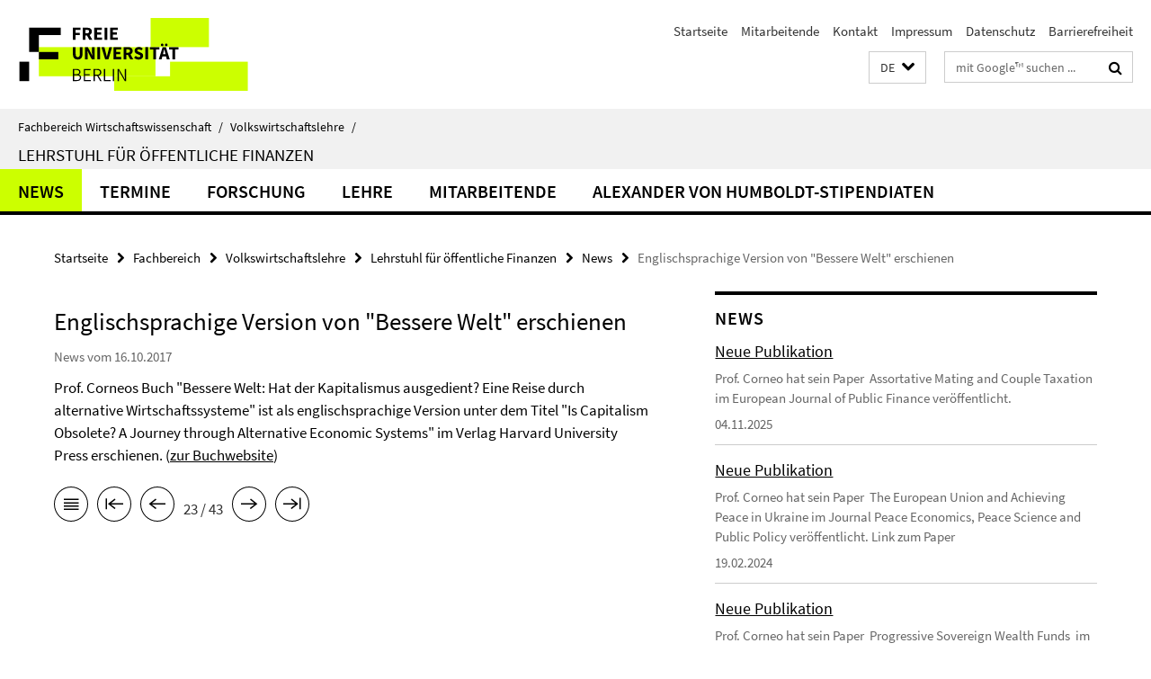

--- FILE ---
content_type: text/html; charset=utf-8
request_url: https://www.wiwiss.fu-berlin.de/fachbereich/vwl/corneo/news/Bessere-Welt-Englisch.html
body_size: 7874
content:
<!DOCTYPE html><!-- rendered 2026-01-18 03:04:23 (UTC) --><html class="ltr" lang="de"><head><title>Englischsprachige Version von "Bessere Welt" erschienen • Lehrstuhl für öffentliche Finanzen • Fachbereich Wirtschaftswissenschaft</title><!-- BEGIN Fragment default/25123017/views/head_meta/80954900/1508159537?043446:1823 -->
<meta charset="utf-8" /><meta content="IE=edge" http-equiv="X-UA-Compatible" /><meta content="width=device-width, initial-scale=1.0" name="viewport" /><meta content="authenticity_token" name="csrf-param" />
<meta content="qGK2WQX4UKENrOElvLLav72VYOCpHhrP0M1rncuJuLE=" name="csrf-token" /><meta content="Englischsprachige Version von "Bessere Welt" erschienen" property="og:title" /><meta content="website" property="og:type" /><meta content="https://www.wiwiss.fu-berlin.de/fachbereich/vwl/corneo/news/Bessere-Welt-Englisch.html" property="og:url" /><!-- BEGIN Fragment default/25123017/views/open_graph_image/18166703/1723565446?083942:20011 -->
<!-- END Fragment default/25123017/views/open_graph_image/18166703/1723565446?083942:20011 -->
<meta content="index,follow" name="robots" /><meta content="2017-10-16" name="dc.date" /><meta content="Englischsprachige Version von &quot;Bessere Welt&quot; erschienen" name="dc.name" /><meta content="DE-BE" name="geo.region" /><meta content="Berlin" name="geo.placename" /><meta content="52.448131;13.286102" name="geo.position" /><link href="https://www.wiwiss.fu-berlin.de/fachbereich/vwl/corneo/news/Bessere-Welt-Englisch.html" rel="canonical" /><!-- BEGIN Fragment default/25123017/views/favicon/18166703/1723565446?071846:72019 -->
<link href="/assets/default2/favicon-12a6f1b0e53f527326498a6bfd4c3abd.ico" rel="shortcut icon" /><!-- END Fragment default/25123017/views/favicon/18166703/1723565446?071846:72019 -->
<!-- BEGIN Fragment default/25123017/head/rss/false/18166703/1723565446?051303:22003 -->
<!-- END Fragment default/25123017/head/rss/false/18166703/1723565446?051303:22003 -->
<!-- END Fragment default/25123017/views/head_meta/80954900/1508159537?043446:1823 -->
<!-- BEGIN Fragment default/25123017/head/assets/18166703/1723565446/?055205:86400 -->
<link href="/assets/default2/default_application-part-1-841e7928a8.css" media="all" rel="stylesheet" type="text/css" /><link href="/assets/default2/default_application-part-2-168016bf56.css" media="all" rel="stylesheet" type="text/css" /><script src="/assets/default2/application-781670a880dd5cd1754f30fcf22929cb.js" type="text/javascript"></script><!--[if lt IE 9]><script src="/assets/default2/html5shiv-d11feba7bd03bd542f45c2943ca21fed.js" type="text/javascript"></script><script src="/assets/default2/respond.min-31225ade11a162d40577719d9a33d3ee.js" type="text/javascript"></script><![endif]--><meta content="Rails Connector for Infopark CMS Fiona by Infopark AG (www.infopark.de); Version 6.8.2.36.82613853" name="generator" /><!-- END Fragment default/25123017/head/assets/18166703/1723565446/?055205:86400 -->
</head><body class="site-corneo layout-size-L"><div class="debug page" data-current-path="/fachbereich/vwl/corneo/news/Bessere-Welt-Englisch/"><a class="sr-only" href="#content">Springe direkt zu Inhalt </a><div class="horizontal-bg-container-header nocontent"><div class="container container-header"><header><!-- BEGIN Fragment default/25123017/header-part-1/18233461/1764676779/?220555:86400 -->
<a accesskey="O" id="seitenanfang"></a><a accesskey="H" href="https://www.fu-berlin.de/" hreflang="" id="fu-logo-link" title="Zur Startseite der Freien Universität Berlin"><svg id="fu-logo" version="1.1" viewBox="0 0 775 187.5" x="0" y="0"><defs><g id="fu-logo-elements"><g><polygon points="75 25 156.3 25 156.3 43.8 100 43.8 100 87.5 75 87.5 75 25"></polygon><polygon points="100 87.5 150 87.5 150 106.3 100 106.3 100 87.5"></polygon><polygon points="50 112.5 75 112.5 75 162.5 50 162.5 50 112.5"></polygon></g><g><path d="M187.5,25h19.7v5.9h-12.7v7.2h10.8v5.9h-10.8v12.2h-7.1V25z"></path><path d="M237.7,56.3l-7.1-12.5c3.3-1.5,5.6-4.4,5.6-9c0-7.4-5.4-9.7-12.1-9.7h-11.3v31.3h7.1V45h3.9l6,11.2H237.7z M219.9,30.6 h3.6c3.7,0,5.7,1,5.7,4.1c0,3.1-2,4.7-5.7,4.7h-3.6V30.6z"></path><path d="M242.5,25h19.6v5.9h-12.5v6.3h10.7v5.9h-10.7v7.2h13v5.9h-20.1V25z"></path><path d="M269,25h7.1v31.3H269V25z"></path><path d="M283.2,25h19.6v5.9h-12.5v6.3h10.7v5.9h-10.7v7.2h13v5.9h-20.1V25z"></path></g><g><path d="M427.8,72.7c2,0,3.4-1.4,3.4-3.4c0-1.9-1.4-3.4-3.4-3.4c-2,0-3.4,1.4-3.4,3.4C424.4,71.3,425.8,72.7,427.8,72.7z"></path><path d="M417.2,72.7c2,0,3.4-1.4,3.4-3.4c0-1.9-1.4-3.4-3.4-3.4c-2,0-3.4,1.4-3.4,3.4C413.8,71.3,415.2,72.7,417.2,72.7z"></path><path d="M187.5,91.8V75h7.1v17.5c0,6.1,1.9,8.2,5.4,8.2c3.5,0,5.5-2.1,5.5-8.2V75h6.8v16.8c0,10.5-4.3,15.1-12.3,15.1 C191.9,106.9,187.5,102.3,187.5,91.8z"></path><path d="M218.8,75h7.2l8.2,15.5l3.1,6.9h0.2c-0.3-3.3-0.9-7.7-0.9-11.4V75h6.7v31.3h-7.2L228,90.7l-3.1-6.8h-0.2 c0.3,3.4,0.9,7.6,0.9,11.3v11.1h-6.7V75z"></path><path d="M250.4,75h7.1v31.3h-7.1V75z"></path><path d="M261,75h7.5l3.8,14.6c0.9,3.4,1.6,6.6,2.5,10h0.2c0.9-3.4,1.6-6.6,2.5-10l3.7-14.6h7.2l-9.4,31.3h-8.5L261,75z"></path><path d="M291.9,75h19.6V81h-12.5v6.3h10.7v5.9h-10.7v7.2h13v5.9h-20.1V75z"></path><path d="M342.8,106.3l-7.1-12.5c3.3-1.5,5.6-4.4,5.6-9c0-7.4-5.4-9.7-12.1-9.7H318v31.3h7.1V95.1h3.9l6,11.2H342.8z M325.1,80.7 h3.6c3.7,0,5.7,1,5.7,4.1c0,3.1-2,4.7-5.7,4.7h-3.6V80.7z"></path><path d="M344.9,102.4l4.1-4.8c2.2,1.9,5.1,3.3,7.7,3.3c2.9,0,4.4-1.2,4.4-3c0-2-1.8-2.6-4.5-3.7l-4.1-1.7c-3.2-1.3-6.3-4-6.3-8.5 c0-5.2,4.6-9.3,11.1-9.3c3.6,0,7.4,1.4,10.1,4.1l-3.6,4.5c-2.1-1.6-4-2.4-6.5-2.4c-2.4,0-4,1-4,2.8c0,1.9,2,2.6,4.8,3.7l4,1.6 c3.8,1.5,6.2,4.1,6.2,8.5c0,5.2-4.3,9.7-11.8,9.7C352.4,106.9,348.1,105.3,344.9,102.4z"></path><path d="M373.9,75h7.1v31.3h-7.1V75z"></path><path d="M394.4,81h-8.6V75H410V81h-8.6v25.3h-7.1V81z"></path><path d="M429.2,106.3h7.5L426.9,75h-8.5l-9.8,31.3h7.2l1.9-7.4h9.5L429.2,106.3z M419.2,93.4l0.8-2.9c0.9-3.1,1.7-6.8,2.5-10.1 h0.2c0.8,3.3,1.7,7,2.5,10.1l0.7,2.9H419.2z"></path><path d="M443.6,81h-8.6V75h24.3V81h-8.6v25.3h-7.1V81z"></path></g><g><path d="M187.5,131.2h8.9c6.3,0,10.6,2.2,10.6,7.6c0,3.2-1.7,5.8-4.7,6.8v0.2c3.9,0.7,6.5,3.2,6.5,7.5c0,6.1-4.7,9.1-11.7,9.1 h-9.6V131.2z M195.7,144.7c5.8,0,8.1-2.1,8.1-5.5c0-3.9-2.7-5.4-7.9-5.4h-5.1v10.9H195.7z M196.5,159.9c5.7,0,9.1-2.1,9.1-6.6 c0-4.1-3.3-6-9.1-6h-5.8v12.6H196.5z"></path><path d="M215.5,131.2h17.6v2.8h-14.4v10.6h12.1v2.8h-12.1v12.3h14.9v2.8h-18.1V131.2z"></path><path d="M261.5,162.5l-8.2-14c4.5-0.9,7.4-3.8,7.4-8.7c0-6.3-4.4-8.6-10.7-8.6h-9.4v31.3h3.3v-13.7h6l7.9,13.7H261.5z M243.8,133.9h5.6c5.1,0,8,1.6,8,5.9c0,4.3-2.8,6.3-8,6.3h-5.6V133.9z"></path><path d="M267.4,131.2h3.3v28.5h13.9v2.8h-17.2V131.2z"></path><path d="M290.3,131.2h3.3v31.3h-3.3V131.2z"></path><path d="M302.6,131.2h3.4l12,20.6l3.4,6.4h0.2c-0.2-3.1-0.4-6.4-0.4-9.6v-17.4h3.1v31.3H321l-12-20.6l-3.4-6.4h-0.2 c0.2,3.1,0.4,6.2,0.4,9.4v17.6h-3.1V131.2z"></path></g></g></defs><g id="fu-logo-rects"></g><use x="0" xlink:href="#fu-logo-elements" y="0"></use></svg></a><script>"use strict";var svgFLogoObj = document.getElementById("fu-logo");var rectsContainer = svgFLogoObj.getElementById("fu-logo-rects");var svgns = "http://www.w3.org/2000/svg";var xlinkns = "http://www.w3.org/1999/xlink";function createRect(xPos, yPos) {  var rectWidth = ["300", "200", "150"];  var rectHeight = ["75", "100", "150"];  var rectXOffset = ["0", "100", "50"];  var rectYOffset = ["0", "75", "150"];  var x = rectXOffset[getRandomIntInclusive(0, 2)];  var y = rectYOffset[getRandomIntInclusive(0, 2)];  if (xPos == "1") {    x = x;  }  if (xPos == "2") {    x = +x + 193.75;  }  if (xPos == "3") {    x = +x + 387.5;  }  if (xPos == "4") {    x = +x + 581.25;  }  if (yPos == "1") {    y = y;  }  if (yPos == "2") {    y = +y + 112.5;  }  var cssClasses = "rectangle";  var rectColor = "#CCFF00";  var style = "fill: ".concat(rectColor, ";");  var rect = document.createElementNS(svgns, "rect");  rect.setAttribute("x", x);  rect.setAttribute("y", y);  rect.setAttribute("width", rectWidth[getRandomIntInclusive(0, 2)]);  rect.setAttribute("height", rectHeight[getRandomIntInclusive(0, 2)]);  rect.setAttribute("class", cssClasses);  rect.setAttribute("style", style);  rectsContainer.appendChild(rect);}function getRandomIntInclusive(min, max) {  min = Math.ceil(min);  max = Math.floor(max);  return Math.floor(Math.random() * (max - min + 1)) + min;}function makeGrid() {  for (var i = 1; i < 17; i = i + 1) {    if (i == "1") {      createRect("1", "1");    }    if (i == "2") {      createRect("2", "1");    }    if (i == "3") {      createRect("3", "1");    }    if (i == "5") {      createRect("1", "2");    }    if (i == "6") {      createRect("2", "2");    }    if (i == "7") {      createRect("3", "2");    }    if (i == "8") {      createRect("4", "2");    }  }}makeGrid();</script><a accesskey="H" href="https://www.fu-berlin.de/" hreflang="" id="fu-label-link" title="Zur Startseite der Freien Universität Berlin"><div id="fu-label-wrapper"><svg id="fu-label" version="1.1" viewBox="0 0 50 50" x="0" y="0"><defs><g id="fu-label-elements"><rect height="50" id="fu-label-bg" width="50"></rect><g><polygon points="19.17 10.75 36.01 10.75 36.01 14.65 24.35 14.65 24.35 23.71 19.17 23.71 19.17 10.75"></polygon><polygon points="24.35 23.71 34.71 23.71 34.71 27.6 24.35 27.6 24.35 23.71"></polygon><polygon points="13.99 28.88 19.17 28.88 19.17 39.25 13.99 39.25 13.99 28.88"></polygon></g></g></defs><use x="0" xlink:href="#fu-label-elements" y="0"></use></svg></div><div id="fu-label-text">Freie Universität Berlin</div></a><h1 class="hide">Fachbereich Wirtschaftswissenschaft</h1><hr class="hide" /><h2 class="sr-only">Service-Navigation</h2><ul class="top-nav no-print"><li><a href="/index.html" rel="index" title="Zur Startseite von: Fachbereich Wirtschaftswissenschaft">Startseite</a></li><li><a href="/fachbereich/vwl/corneo/Mitarbeitende/index.html" title="">Mitarbeitende</a></li><li><a href="/fachbereich/vwl/corneo/kontakt/index.html" title="">Kontakt</a></li><li><a href="/impressum/index.html" title="Impressum gem. § 5 Telemediengesetz (TMG)">Impressum</a></li><li><a href="https://www.fu-berlin.de/$REDIRECTS/datenschutz.html" title="">Datenschutz</a></li><li><a href="https://www.fu-berlin.de/$REDIRECTS/barrierefreiheit.html" title="">Barrierefreiheit</a></li></ul><!-- END Fragment default/25123017/header-part-1/18233461/1764676779/?220555:86400 -->
<a class="services-menu-icon no-print"><div class="icon-close icon-cds icon-cds-wrong" style="display: none;"></div><div class="icon-menu"><div class="dot"></div><div class="dot"></div><div class="dot"></div></div></a><div class="services-search-icon no-print"><div class="icon-close icon-cds icon-cds-wrong" style="display: none;"></div><div class="icon-search fa fa-search"></div></div><div class="services no-print"><!-- BEGIN Fragment default/25123017/header/languages/18233461/1764676779/?051130:4027 -->
<div class="services-language dropdown"><div aria-haspopup="listbox" aria-label="Sprache auswählen" class="services-dropdown-button btn btn-default" id="lang" role="button"><span aria-label="Deutsch">DE</span><div class="services-dropdown-button-icon"><div class="fa fa-chevron-down services-dropdown-button-icon-open"></div><div class="fa fa-chevron-up services-dropdown-button-icon-close"></div></div></div><ul class="dropdown-menu dropdown-menu-right" role="listbox" tabindex="-1"><li aria-disabled="true" aria-selected="true" class="disabled" role="option"><a href="#" lang="de" title="Diese Seite ist die Deutschsprachige Version">DE: Deutsch</a></li><li role="option"><a class="fub-language-version" data-locale="en" href="#" hreflang="en" lang="en" title="English version">EN: English</a></li></ul></div><!-- END Fragment default/25123017/header/languages/18233461/1764676779/?051130:4027 -->
<!-- BEGIN Fragment default/25123017/header-part-2/18233461/1764676779/?235009:86400 -->
<div class="services-search"><form action="/_search/index.html" class="fub-google-search-form" id="search-form" method="get" role="search"><input name="ie" type="hidden" value="UTF-8" /><label class="search-label" for="search-input">Suchbegriffe</label><input autocomplete="off" class="search-input" id="search-input" name="q" placeholder="mit Google™ suchen ..." title="Suchbegriff bitte hier eingeben" type="text" /><button class="search-button" id="search_button" title="mit Google™ suchen ..." type="submit"><i class="fa fa-search"></i></button></form><div class="search-privacy-link"><a href="http://www.fu-berlin.de/redaktion/impressum/datenschutzhinweise#faq_06_externe_suche" title="Hinweise zur Datenübertragung bei der Google™ Suche">Hinweise zur Datenübertragung bei der Google™ Suche</a></div></div><!-- END Fragment default/25123017/header-part-2/18233461/1764676779/?235009:86400 -->
</div></header></div></div><div class="horizontal-bg-container-identity nocontent"><div class="container container-identity"><div class="identity closed"><i class="identity-text-parent-icon-close fa fa-angle-up no-print"></i><i class="identity-text-parent-icon-open fa fa-angle-down no-print"></i><div class="identity-text-parent no-print"><a class="identity-text-parent-first" href="/index.html" rel="index" title="Zur Startseite von: ">Fachbereich Wirtschaftswissenschaft<span class="identity-text-separator">/</span></a><a class="identity-text-parent-second" href="/fachbereich/vwl/index.html" rel="" title="Zur Startseite von: ">Volkswirtschaftslehre<span class="identity-text-separator">/</span></a></div><h2 class="identity-text-main"><a href="/fachbereich/vwl/corneo/index.html" title="Zur Startseite von:  Lehrstuhl für öffentliche Finanzen">Lehrstuhl für öffentliche Finanzen</a></h2></div></div></div><!-- BEGIN Fragment default/25123017/navbar-wrapper-ajax/0/18233461/1764676779/?043844:3600 -->
<div class="navbar-wrapper cms-box-ajax-content" data-ajax-url="/fachbereich/vwl/corneo/index.html?comp=navbar&amp;irq=1&amp;pm=0"><nav class="main-nav-container no-print" style=""><div class="container main-nav-container-inner"><div class="main-nav-scroll-buttons" style="display:none"><div id="main-nav-btn-scroll-left" role="button"><div class="fa fa-angle-left"></div></div><div id="main-nav-btn-scroll-right" role="button"><div class="fa fa-angle-right"></div></div></div><div class="main-nav-toggle"><span class="main-nav-toggle-text">Menü</span><span class="main-nav-toggle-icon"><span class="line"></span><span class="line"></span><span class="line"></span></span></div><ul class="main-nav level-1" id="fub-main-nav"><li class="main-nav-item level-1 has-children" data-index="0" data-menu-item-path="#" data-menu-shortened="0"><a class="main-nav-item-link level-1" href="#" title="loading...">News</a><div class="icon-has-children"><div class="fa fa-angle-right"></div><div class="fa fa-angle-down"></div><div class="fa fa-angle-up"></div></div><div class="container main-nav-parent level-2" style="display:none"><p style="margin: 20px;">loading... </p></div></li><li class="main-nav-item level-1 has-children" data-index="1" data-menu-item-path="#" data-menu-shortened="0"><a class="main-nav-item-link level-1" href="#" title="loading...">Termine</a><div class="icon-has-children"><div class="fa fa-angle-right"></div><div class="fa fa-angle-down"></div><div class="fa fa-angle-up"></div></div><div class="container main-nav-parent level-2" style="display:none"><p style="margin: 20px;">loading... </p></div></li><li class="main-nav-item level-1 has-children" data-index="2" data-menu-item-path="#" data-menu-shortened="0"><a class="main-nav-item-link level-1" href="#" title="loading...">Forschung</a><div class="icon-has-children"><div class="fa fa-angle-right"></div><div class="fa fa-angle-down"></div><div class="fa fa-angle-up"></div></div><div class="container main-nav-parent level-2" style="display:none"><p style="margin: 20px;">loading... </p></div></li><li class="main-nav-item level-1 has-children" data-index="3" data-menu-item-path="#" data-menu-shortened="0"><a class="main-nav-item-link level-1" href="#" title="loading...">Lehre</a><div class="icon-has-children"><div class="fa fa-angle-right"></div><div class="fa fa-angle-down"></div><div class="fa fa-angle-up"></div></div><div class="container main-nav-parent level-2" style="display:none"><p style="margin: 20px;">loading... </p></div></li><li class="main-nav-item level-1 has-children" data-index="4" data-menu-item-path="#" data-menu-shortened="0"><a class="main-nav-item-link level-1" href="#" title="loading...">Mitarbeitende</a><div class="icon-has-children"><div class="fa fa-angle-right"></div><div class="fa fa-angle-down"></div><div class="fa fa-angle-up"></div></div><div class="container main-nav-parent level-2" style="display:none"><p style="margin: 20px;">loading... </p></div></li><li class="main-nav-item level-1 has-children" data-index="5" data-menu-item-path="#" data-menu-shortened="0"><a class="main-nav-item-link level-1" href="#" title="loading...">Alexander von Humboldt-Stipendiaten</a><div class="icon-has-children"><div class="fa fa-angle-right"></div><div class="fa fa-angle-down"></div><div class="fa fa-angle-up"></div></div><div class="container main-nav-parent level-2" style="display:none"><p style="margin: 20px;">loading... </p></div></li></ul></div><div class="main-nav-flyout-global"><div class="container"></div><button id="main-nav-btn-flyout-close" type="button"><div id="main-nav-btn-flyout-close-container"><i class="fa fa-angle-up"></i></div></button></div></nav></div><script type="text/javascript">$(document).ready(function () { Luise.Navigation.init(); });</script><!-- END Fragment default/25123017/navbar-wrapper-ajax/0/18233461/1764676779/?043844:3600 -->
<div class="content-wrapper main horizontal-bg-container-main"><div class="container breadcrumbs-container nocontent"><div class="row"><div class="col-xs-12"><div class="box breadcrumbs no-print"><p class="hide">Pfadnavigation</p><ul class="fu-breadcrumb"><li><a href="/index.html">Startseite</a><i class="fa fa-chevron-right"></i></li><li><a href="/fachbereich/index.html">Fachbereich</a><i class="fa fa-chevron-right"></i></li><li><a href="/fachbereich/vwl/index.html">Volkswirtschaftslehre</a><i class="fa fa-chevron-right"></i></li><li><a href="/fachbereich/vwl/corneo/index.html">Lehrstuhl für öffentliche Finanzen</a><i class="fa fa-chevron-right"></i></li><li><a href="/fachbereich/vwl/corneo/news/index.html">News</a><i class="fa fa-chevron-right"></i></li><li class="active">Englischsprachige Version von &quot;Bessere Welt&quot; erschienen</li></ul></div></div></div></div><div class="container"><div class="row"><main class="col-m-7 print-full-width"><!--skiplink anchor: content--><div class="fub-content fub-fu_news_dok"><a id="content"></a><div class="box box-news-doc"><h1 class="box-news-doc-headline">Englischsprachige Version von &quot;Bessere Welt&quot; erschienen</h1><!-- BEGIN Fragment default/25123017/content_media/80954900/1508159537/80954900/1508159537/?041424:601 -->
<!-- END Fragment default/25123017/content_media/80954900/1508159537/80954900/1508159537/?041424:601 -->
<p class="box-news-doc-date">News vom 16.10.2017</p><div class="editor-content "><p>Prof. Corneos Buch "Bessere Welt: Hat der Kapitalismus ausgedient? Eine Reise durch alternative Wirtschaftssysteme" ist als englischsprachige Version unter dem Titel "Is Capitalism Obsolete? A Journey through Alternative Economic Systems" im Verlag Harvard University Press erschienen. (<a href="http://www.hup.harvard.edu/catalog.php?isbn=9780674495289">zur Buchwebsite</a>)</p></div><div class="box-news-doc-nav"><a class="box-news-doc-nav-overview" href="/fachbereich/vwl/corneo/news/index.html" rel="contents" title="Übersicht News" type="button"><span class="icon-cds icon-cds-overview"></span></a><a class="box-news-doc-nav-arrow-first" href="/fachbereich/vwl/corneo/news/Assortative-Mating.html" rel="first" title="zur ersten Seite blättern" type="button"><span class="icon-cds icon-cds-arrow-first"></span></a><a class="box-news-doc-nav-arrow-prev" href="/fachbereich/vwl/corneo/news/Book-Launch_-Is-Capitalism-Obsolete_.html" rel="prev" title="zurück blättern: Book Launch: Is Capitalism Obsolete?" type="button"><span class="icon-cds icon-cds-arrow-prev"></span></a><span class="box-news-doc-pagination" title="Seite 23 von insgesamt 43 Seiten">23 / 43</span><a class="box-news-doc-nav-arrow-next" href="/fachbereich/vwl/corneo/news/Promotionskolleg_-Bewerbungen-fuer-zweite-Welle.html" rel="next" title="weiter blättern: Promotionskolleg: Bewerbungen für zweite Welle" type="button"><span class="icon-cds icon-cds-arrow-next"></span></a><a class="box-news-doc-nav-arrow-last" href="/fachbereich/vwl/corneo/news/Buchpraesentation-BESSERE-WELT-auf-der-Leipziger-Buchmesse_.html" rel="last" title="zur letzten Seite blättern" type="button"><span class="icon-cds icon-cds-arrow-last"></span></a></div></div><noscript><div class="warning_box"><em class="mark-4">Für eine optimale Darstellung dieser Seite aktivieren Sie bitte JavaScript.</em></div></noscript></div></main><!-- BEGIN Fragment default/25123017/sidebar_subtree/18233461/1764676779/?043424:1801 -->
<aside class="col-m-5 sidebar-right no-print nocontent"><div class="row"><div class="col-l-11 col-l-offset-1"><div class="content-element"><!-- BEGIN Fragment default/25123017/news-box-outer/18234702/1502124456/?050423:3600 -->
<div class="box box-news-list-v1 box-border box-news-cms-5"><h3 class="box-news-list-v1-headline">News</h3><div class="news cms-box-ajax-content" data-ajax-url="/fachbereich/vwl/corneo/news/index.html?irq=1&amp;page=1"><div class="spinner news" style="display: none; width: 16px; padding: 20px;"><img alt="spinner" src="/assets/default2/spinner-39a0a2170912fd2acf310826322141db.gif" /></div><noscript><em class="mark-4">Zur Anzeige dieser Inhalte wird JavaScript benötigt.</em><p><a href="/fachbereich/vwl/corneo/news/index.html" title="News">Übersicht</a></p></noscript></div></div><!-- END Fragment default/25123017/news-box-outer/18234702/1502124456/?050423:3600 -->
</div></div></div><div class="row"><div class="col-l-11 col-l-offset-1"><div class="content-element"><!-- BEGIN Fragment default/25123017/fu_termin_ordner/5/dce981f771c0976da29ef1ffb988dfe2c836402e/18234864/1421678723/?050423:3600 -->
<div class="box box-event-list-v1 box-border box-events-cms-5"><h3 class="box-event-list-v1-headline">Termine</h3><div class="cms-box-ajax-content"><div class="events" data-ajax-url="/fachbereich/vwl/corneo/termine/index.html?irq=1&amp;page=1"><div class="spinner events" style="display: none; width: 16px; padding: 20px;"><img alt="spinner" src="/assets/default2/spinner-39a0a2170912fd2acf310826322141db.gif" /></div><noscript><em class="mark-4">Zur Anzeige dieser Inhalte wird JavaScript benötigt.</em><p><a href="/fachbereich/vwl/corneo/termine/index.html" title="Termine">Übersicht</a></p></noscript></div></div></div><!-- END Fragment default/25123017/fu_termin_ordner/5/dce981f771c0976da29ef1ffb988dfe2c836402e/18234864/1421678723/?050423:3600 -->
</div></div></div><div class="row"><div class="col-l-11 col-l-offset-1"><div class="content-element"><div class="box box-text box-border box-text-cms-5 cms-box_rechte_spalte"><h3 class="box-text-headline">Publikationen</h3><div class="box-text-text hyphens"><div class="editor-content "><p><a href="/fachbereich/vwl/corneo/Buch/index.html"><img src="/fachbereich/vwl/corneo/Bilder/OedW-4.png" width="100" height="150" alt="" /></a></p>
<p><a href="/fachbereich/vwl/corneo/Buch/index.html">G. Corneo: Öffentliche Finanzen: Ausgabenpolitik, 5. Auflage</a></p>
<p><a href="/fachbereich/vwl/corneo/Buch/index.html"><img src="/fachbereich/vwl/corneo/Bilder/BessereWelt.jpg" width="100" height="160" alt="" /></a></p>
<p><a href="/fachbereich/vwl/corneo/Buch/index.html">G. Corneo: Bessere Welt: Hat der Kapitalismus ausgedient? Eine Reise durch alternative Wirtschaftssysteme.<br /></a> <a href="https://www.hup.harvard.edu/catalog.php?isbn=9780674495289">(Englische Ausgabe;</a> <a href="https://www.markushaller.com/livre/id/37/Giacomo+Corneo%2C+Le+capitalisme+a-t-il+fait+son+temps+%3F">Französische Ausgabe;</a> <a href="https://www.iwanami.co.jp/book/b378361.html">Japanische Ausgabe</a>; <a href="https://www.lafeltrinelli.it/libri/giacomo-corneo/oltre-capitalismo-un-viaggio-attraverso/9788878858831">Italienische Ausgabe)</a></p>
<p><a href="/fachbereich/vwl/corneo/Buch/index.html#newdeal"><img src="/fachbereich/vwl/corneo/Bilder/newdeal.jpg" alt="Grafik" /></a><a href="/fachbereich/vwl/corneo/Buch/index.html#newdeal"></a></p>
<p><a href="/fachbereich/vwl/corneo/Buch/index.html#newdeal">G. Corneo: New Deal für Deutschland</a></p></div></div></div></div></div></div></aside><!-- END Fragment default/25123017/sidebar_subtree/18233461/1764676779/?043424:1801 -->
</div></div></div><!-- BEGIN Fragment default/25123017/footer/banners/18233461/1764676779/?043844:3600 -->
<div class="container container-bottom-banner"><div class="box box-bottom-banner box-bottom-banner-cms-login-lms"><a href="http://lms.fu-berlin.de" class="box-bottom-banner-link"><picture data-adaptive-with="500"><source data-screen-size='-' srcset='/fachbereich/vwl/corneo/Bilder/login-lms.gif?width=500 1x, /fachbereich/vwl/corneo/Bilder/login-lms.gif?width=1000 2x, /fachbereich/vwl/corneo/Bilder/login-lms.gif?width=2000 3x' ><img alt="Blackboard" class="figure-img" data-image-obj-id="18233655" src="/fachbereich/vwl/corneo/Bilder/login-lms.gif?width=500" /></picture></a></div><div class="box box-bottom-banner box-bottom-banner-cms-banner_seminar"><a href="http://www.fu-berlin.de/wiwiss/forschung/veranstaltungen/rse/index.html" class="box-bottom-banner-link"><picture data-adaptive-with="500"><source data-screen-size='-' srcset='/fachbereich/vwl/corneo/Bilder/banner_seminar.gif?width=500 1x, /fachbereich/vwl/corneo/Bilder/banner_seminar.gif?width=1000 2x, /fachbereich/vwl/corneo/Bilder/banner_seminar.gif?width=2000 3x' ><img alt="Research Seminar in Economics" class="figure-img" data-image-obj-id="18233479" src="/fachbereich/vwl/corneo/Bilder/banner_seminar.gif?width=500" /></picture></a></div><div class="box box-bottom-banner box-bottom-banner-cms-banner_sozialpolitik"><a href="http://www.wiwiss.fu-berlin.de/forschung/promotionskolleg/index.html" class="box-bottom-banner-link"><picture data-adaptive-with="500"><source data-screen-size='-' srcset='/fachbereich/vwl/corneo/medien/banner_sozialpolitik.png?width=500 1x, /fachbereich/vwl/corneo/medien/banner_sozialpolitik.png?width=1000 2x, /fachbereich/vwl/corneo/medien/banner_sozialpolitik.png?width=2000 3x' ><img alt="Steuer- und Sozialpolitik bei wachsender Ungleichheit" class="figure-img" data-image-obj-id="22420515" src="/fachbereich/vwl/corneo/medien/banner_sozialpolitik.png?width=500" /></picture></a></div><div class="box box-bottom-banner box-bottom-banner-cms-HBS_Logo1"><a href="https://www.boeckler.de/112388.htm" class="box-bottom-banner-link" target="_blank"><picture data-adaptive-with="500"><source data-screen-size='-' srcset='/fachbereich/vwl/corneo/Bilder/HBS_Logo1.jpg?width=500 1x, /fachbereich/vwl/corneo/Bilder/HBS_Logo1.jpg?width=1000 2x, /fachbereich/vwl/corneo/Bilder/HBS_Logo1.jpg?width=2000 3x' ><img alt="HBS" class="figure-img" data-image-obj-id="64249733" src="/fachbereich/vwl/corneo/Bilder/HBS_Logo1.jpg?width=500" /></picture></a></div></div><!-- END Fragment default/25123017/footer/banners/18233461/1764676779/?043844:3600 -->
<div class="horizontal-bg-container-footer no-print nocontent"><footer><div class="container container-footer"><div class="row"><!-- BEGIN Fragment default/25123017/footer/col-2/18233461/1764676779/?043844:3600 -->
<div class="col-m-6 col-l-3"><div class="box"><h3 class="footer-section-headline">Service-Navigation</h3><ul class="footer-section-list fa-ul"><li><a href="/index.html" rel="index" title="Zur Startseite von: Fachbereich Wirtschaftswissenschaft"><i class="fa fa-li fa-chevron-right"></i>Startseite</a></li><li><a href="/fachbereich/vwl/corneo/Mitarbeitende/index.html" title=""><i class="fa fa-li fa-chevron-right"></i>Mitarbeitende</a></li><li><a href="/fachbereich/vwl/corneo/kontakt/index.html" title=""><i class="fa fa-li fa-chevron-right"></i>Kontakt</a></li><li><a href="/impressum/index.html" title="Impressum gem. § 5 Telemediengesetz (TMG)"><i class="fa fa-li fa-chevron-right"></i>Impressum</a></li><li><a href="https://www.fu-berlin.de/$REDIRECTS/datenschutz.html" title=""><i class="fa fa-li fa-chevron-right"></i>Datenschutz</a></li><li><a href="https://www.fu-berlin.de/$REDIRECTS/barrierefreiheit.html" title=""><i class="fa fa-li fa-chevron-right"></i>Barrierefreiheit</a></li></ul></div></div><!-- END Fragment default/25123017/footer/col-2/18233461/1764676779/?043844:3600 -->
<div class="col-m-6 col-l-3"><div class="box"><h3 class="footer-section-headline">Diese Seite</h3><ul class="footer-section-list fa-ul"><li><a href="#" onclick="javascript:self.print();return false;" rel="alternate" role="button" title="Diese Seite drucken"><i class="fa fa-li fa-chevron-right"></i>Drucken</a></li><!-- BEGIN Fragment default/25123017/footer/col-4.rss/18233461/1764676779/?043844:3600 -->
<!-- END Fragment default/25123017/footer/col-4.rss/18233461/1764676779/?043844:3600 -->
<!-- BEGIN Fragment default/25123017/footer/col-4.languages/18233461/1764676779/?043844:3600 -->
<li><a class="fub-language-version" data-locale="de" href="/fachbereich/vwl/corneo/index.html?irq=0&amp;next=en" hreflang="en" lang="en" title="English version"><i class="fa fa-li fa-chevron-right"></i>English</a></li><!-- END Fragment default/25123017/footer/col-4.languages/18233461/1764676779/?043844:3600 -->
</ul></div></div><div class="clearfix visible-m"></div></div></div><div class="container container-seal"><div class="row"><div class="col-xs-12"><img alt="Siegel der Freien Universität Berlin" id="fu-seal" src="/assets/default2/fu-siegel-web-schwarz-684a4d11be3c3400d8906a344a77c9a4.png" /><div id="fu-seal-description">Das wissenschaftliche Ethos der Freien Universität Berlin wird seit ihrer Gründung im Dezember 1948 von drei Werten bestimmt: Wahrheit, Gerechtigkeit und Freiheit.</div></div></div></div></footer></div><script src="/assets/default2/henry-55a2f6b1df7f8729fca2d550689240e9.js" type="text/javascript"></script></div></body></html>

--- FILE ---
content_type: text/html; charset=utf-8
request_url: https://www.wiwiss.fu-berlin.de/fachbereich/vwl/corneo/index.html?comp=navbar&irq=1&pm=0
body_size: 1875
content:
<!-- BEGIN Fragment default/25123017/navbar-wrapper/18233461/1764676779/?043424:1800 -->
<!-- BEGIN Fragment default/25123017/navbar/55027b4a1f17ac8a2a4ea76042abe29d7a205c59/?031154:86400 -->
<nav class="main-nav-container no-print nocontent" style="display: none;"><div class="container main-nav-container-inner"><div class="main-nav-scroll-buttons" style="display:none"><div id="main-nav-btn-scroll-left" role="button"><div class="fa fa-angle-left"></div></div><div id="main-nav-btn-scroll-right" role="button"><div class="fa fa-angle-right"></div></div></div><div class="main-nav-toggle"><span class="main-nav-toggle-text">Menü</span><span class="main-nav-toggle-icon"><span class="line"></span><span class="line"></span><span class="line"></span></span></div><ul class="main-nav level-1" id="fub-main-nav"><li class="main-nav-item level-1" data-index="0" data-menu-item-path="/fachbereich/vwl/corneo/news" data-menu-shortened="0" id="main-nav-item-news"><a class="main-nav-item-link level-1" href="/fachbereich/vwl/corneo/news/index.html">News</a></li><li class="main-nav-item level-1" data-index="1" data-menu-item-path="/fachbereich/vwl/corneo/termine" data-menu-shortened="0" id="main-nav-item-termine"><a class="main-nav-item-link level-1" href="/fachbereich/vwl/corneo/termine/index.html">Termine</a></li><li class="main-nav-item level-1" data-index="2" data-menu-item-path="/fachbereich/vwl/corneo/Forschung" data-menu-shortened="0" id="main-nav-item-Forschung"><a class="main-nav-item-link level-1" href="/fachbereich/vwl/corneo/Forschung/index.html">Forschung</a></li><li class="main-nav-item level-1 has-children" data-index="3" data-menu-item-path="/fachbereich/vwl/corneo/Lehre" data-menu-shortened="0" id="main-nav-item-Lehre"><a class="main-nav-item-link level-1" href="/fachbereich/vwl/corneo/Lehre/index.html">Lehre</a><div class="icon-has-children"><div class="fa fa-angle-right"></div><div class="fa fa-angle-down"></div><div class="fa fa-angle-up"></div></div><div class="container main-nav-parent level-2" style="display:none"><a class="main-nav-item-link level-1" href="/fachbereich/vwl/corneo/Lehre/index.html"><span>Zur Übersichtsseite Lehre</span></a></div><ul class="main-nav level-2"><li class="main-nav-item level-2 has-children" data-menu-item-path="/fachbereich/vwl/corneo/Lehre/Bachelor"><a class="main-nav-item-link level-2" href="/fachbereich/vwl/corneo/Lehre/Bachelor/index.html">Bachelor</a><div class="icon-has-children"><div class="fa fa-angle-right"></div><div class="fa fa-angle-down"></div><div class="fa fa-angle-up"></div></div><ul class="main-nav level-3"><li class="main-nav-item level-3 " data-menu-item-path="/fachbereich/vwl/corneo/Lehre/Bachelor/StaatAllokation"><a class="main-nav-item-link level-3" href="/fachbereich/vwl/corneo/Lehre/Bachelor/StaatAllokation/index.html">Staat und Allokation</a></li><li class="main-nav-item level-3 " data-menu-item-path="/fachbereich/vwl/corneo/Lehre/Bachelor/Economic-Systems-SS25"><a class="main-nav-item-link level-3" href="/fachbereich/vwl/corneo/Lehre/Bachelor/Economic-Systems-SS25/index.html">Economic Systems SS25</a></li><li class="main-nav-item level-3 " data-menu-item-path="/fachbereich/vwl/corneo/Lehre/Bachelor/Finanz_u_WiPol"><a class="main-nav-item-link level-3" href="/fachbereich/vwl/corneo/Lehre/Bachelor/Finanz_u_WiPol/index.html">Finanz und Wirtschaftspolitik</a></li></ul></li><li class="main-nav-item level-2 has-children" data-menu-item-path="/fachbereich/vwl/corneo/Lehre/Master"><a class="main-nav-item-link level-2" href="/fachbereich/vwl/corneo/Lehre/Master/index.html">Master</a><div class="icon-has-children"><div class="fa fa-angle-right"></div><div class="fa fa-angle-down"></div><div class="fa fa-angle-up"></div></div><ul class="main-nav level-3"><li class="main-nav-item level-3 " data-menu-item-path="/fachbereich/vwl/corneo/Lehre/Master/WS2526_WarPeace"><a class="main-nav-item-link level-3" href="/fachbereich/vwl/corneo/Lehre/Master/WS2526_WarPeace/index.html">Theories of War and Peace</a></li><li class="main-nav-item level-3 " data-menu-item-path="/fachbereich/vwl/corneo/Lehre/Master/Theory-of-Public-Debt-25"><a class="main-nav-item-link level-3" href="/fachbereich/vwl/corneo/Lehre/Master/Theory-of-Public-Debt-25/index.html">Theory of Public Debt</a></li></ul></li><li class="main-nav-item level-2 has-children" data-menu-item-path="/fachbereich/vwl/corneo/Lehre/Promotionsstudium"><a class="main-nav-item-link level-2" href="/fachbereich/vwl/corneo/Lehre/Promotionsstudium/index.html">Promotionsstudium</a><div class="icon-has-children"><div class="fa fa-angle-right"></div><div class="fa fa-angle-down"></div><div class="fa fa-angle-up"></div></div><ul class="main-nav level-3"><li class="main-nav-item level-3 " data-menu-item-path="/fachbereich/vwl/corneo/Lehre/Promotionsstudium/WS15_TopicsPublicEconomics"><a class="main-nav-item-link level-3" href="/fachbereich/vwl/corneo/Lehre/Promotionsstudium/WS15_TopicsPublicEconomics/index.html">Doktorandenseminar</a></li><li class="main-nav-item level-3 " data-menu-item-path="/fachbereich/vwl/corneo/Lehre/Promotionsstudium/Colloquium"><a class="main-nav-item-link level-3" href="/fachbereich/vwl/corneo/Lehre/Promotionsstudium/Colloquium/index.html">Finanzwissenschaftliches Colloquium</a></li></ul></li><li class="main-nav-item level-2 " data-menu-item-path="/fachbereich/vwl/corneo/Lehre/Anerkennung-von-Studienleistungen"><a class="main-nav-item-link level-2" href="/fachbereich/vwl/corneo/Lehre/Anerkennung-von-Studienleistungen/index.html">Anerkennung von Studienleistungen</a></li><li class="main-nav-item level-2 " data-menu-item-path="/fachbereich/vwl/corneo/Lehre/Bachelorarbeit"><a class="main-nav-item-link level-2" href="/fachbereich/vwl/corneo/Lehre/Bachelorarbeit/index.html">Bachelorarbeit / Masterarbeit</a></li></ul></li><li class="main-nav-item level-1 has-children" data-index="4" data-menu-item-path="/fachbereich/vwl/corneo/Mitarbeitende" data-menu-shortened="0" id="main-nav-item-Mitarbeitende"><a class="main-nav-item-link level-1" href="/fachbereich/vwl/corneo/Mitarbeitende/index.html">Mitarbeitende</a><div class="icon-has-children"><div class="fa fa-angle-right"></div><div class="fa fa-angle-down"></div><div class="fa fa-angle-up"></div></div><div class="container main-nav-parent level-2" style="display:none"><a class="main-nav-item-link level-1" href="/fachbereich/vwl/corneo/Mitarbeitende/index.html"><span>Zur Übersichtsseite Mitarbeitende</span></a></div><ul class="main-nav level-2"><li class="main-nav-item level-2 has-children" data-menu-item-path="/fachbereich/vwl/corneo/Mitarbeitende/Lehrstuhlinhaber"><a class="main-nav-item-link level-2" href="/fachbereich/vwl/corneo/Mitarbeitende/Lehrstuhlinhaber/index.html">Lehrstuhlinhaber</a><div class="icon-has-children"><div class="fa fa-angle-right"></div><div class="fa fa-angle-down"></div><div class="fa fa-angle-up"></div></div><ul class="main-nav level-3"><li class="main-nav-item level-3 " data-menu-item-path="/fachbereich/vwl/corneo/Mitarbeitende/Lehrstuhlinhaber/Corneo"><a class="main-nav-item-link level-3" href="/fachbereich/vwl/corneo/Mitarbeitende/Lehrstuhlinhaber/Corneo/index.html">Prof. Dr. Dr. Giacomo Corneo</a></li></ul></li><li class="main-nav-item level-2 has-children" data-menu-item-path="/fachbereich/vwl/corneo/Mitarbeitende/Sekretariat"><a class="main-nav-item-link level-2" href="/fachbereich/vwl/corneo/Mitarbeitende/Sekretariat/index.html">Sekretariat</a><div class="icon-has-children"><div class="fa fa-angle-right"></div><div class="fa fa-angle-down"></div><div class="fa fa-angle-up"></div></div><ul class="main-nav level-3"><li class="main-nav-item level-3 " data-menu-item-path="/fachbereich/vwl/corneo/Mitarbeitende/Sekretariat/Anan"><a class="main-nav-item-link level-3" href="/fachbereich/vwl/corneo/Mitarbeitende/Sekretariat/Anan/index.html">Nelli Anan</a></li></ul></li><li class="main-nav-item level-2 has-children" data-menu-item-path="/fachbereich/vwl/corneo/Mitarbeitende/Wissenschaftliche-Mitarbeitende"><a class="main-nav-item-link level-2" href="/fachbereich/vwl/corneo/Mitarbeitende/Wissenschaftliche-Mitarbeitende/index.html">Wissenschaftliche Mitarbeitende</a><div class="icon-has-children"><div class="fa fa-angle-right"></div><div class="fa fa-angle-down"></div><div class="fa fa-angle-up"></div></div><ul class="main-nav level-3"><li class="main-nav-item level-3 " data-menu-item-path="/fachbereich/vwl/corneo/Mitarbeitende/Wissenschaftliche-Mitarbeitende/Nadler"><a class="main-nav-item-link level-3" href="/fachbereich/vwl/corneo/Mitarbeitende/Wissenschaftliche-Mitarbeitende/Nadler/index.html">Cara Nadler</a></li><li class="main-nav-item level-3 " data-menu-item-path="/fachbereich/vwl/corneo/Mitarbeitende/Wissenschaftliche-Mitarbeitende/Shehaj"><a class="main-nav-item-link level-3" href="/fachbereich/vwl/corneo/Mitarbeitende/Wissenschaftliche-Mitarbeitende/Shehaj/index.html">Dr. Pranvera Shehaj</a></li><li class="main-nav-item level-3 " data-menu-item-path="/fachbereich/vwl/corneo/Mitarbeitende/Wissenschaftliche-Mitarbeitende/Kasirka"><a class="main-nav-item-link level-3" href="/fachbereich/vwl/corneo/Mitarbeitende/Wissenschaftliche-Mitarbeitende/Kasirka/index.html">Koray Kasirka</a></li></ul></li><li class="main-nav-item level-2 has-children" data-menu-item-path="/fachbereich/vwl/corneo/Mitarbeitende/Studentische-Hilfskraefte"><a class="main-nav-item-link level-2" href="/fachbereich/vwl/corneo/Mitarbeitende/Studentische-Hilfskraefte/index.html">Studentische Hilfskräfte</a><div class="icon-has-children"><div class="fa fa-angle-right"></div><div class="fa fa-angle-down"></div><div class="fa fa-angle-up"></div></div><ul class="main-nav level-3"><li class="main-nav-item level-3 " data-menu-item-path="/fachbereich/vwl/corneo/Mitarbeitende/Studentische-Hilfskraefte/Dziondziak"><a class="main-nav-item-link level-3" href="/fachbereich/vwl/corneo/Mitarbeitende/Studentische-Hilfskraefte/Dziondziak/index.html">Erik Dziondziak</a></li><li class="main-nav-item level-3 " data-menu-item-path="/fachbereich/vwl/corneo/Mitarbeitende/Studentische-Hilfskraefte/Mehlhorn"><a class="main-nav-item-link level-3" href="/fachbereich/vwl/corneo/Mitarbeitende/Studentische-Hilfskraefte/Mehlhorn/index.html">Jonathan Mehlhorn</a></li></ul></li><li class="main-nav-item level-2 has-children" data-menu-item-path="/fachbereich/vwl/corneo/Mitarbeitende/Kooperierende-Mitglieder"><a class="main-nav-item-link level-2" href="/fachbereich/vwl/corneo/Mitarbeitende/Kooperierende-Mitglieder/index.html">Kooperierende Mitglieder</a><div class="icon-has-children"><div class="fa fa-angle-right"></div><div class="fa fa-angle-down"></div><div class="fa fa-angle-up"></div></div><ul class="main-nav level-3"><li class="main-nav-item level-3 " data-menu-item-path="/fachbereich/vwl/corneo/Mitarbeitende/Kooperierende-Mitglieder/Pelloni"><a class="main-nav-item-link level-3" href="/fachbereich/vwl/corneo/Mitarbeitende/Kooperierende-Mitglieder/Pelloni/index.html">Professor Ph.D. Alessandra Pelloni</a></li><li class="main-nav-item level-3 " data-menu-item-path="/fachbereich/vwl/corneo/Mitarbeitende/Kooperierende-Mitglieder/Luethen"><a class="main-nav-item-link level-3" href="/fachbereich/vwl/corneo/Mitarbeitende/Kooperierende-Mitglieder/Luethen/index.html">Dr. Holger Lüthen</a></li><li class="main-nav-item level-3 " data-menu-item-path="/fachbereich/vwl/corneo/Mitarbeitende/Kooperierende-Mitglieder/Harnack-Eber"><a class="main-nav-item-link level-3" href="/fachbereich/vwl/corneo/Mitarbeitende/Kooperierende-Mitglieder/Harnack-Eber/index.html">Astrid Harnack-Eber</a></li><li class="main-nav-item level-3 " data-menu-item-path="/fachbereich/vwl/corneo/Mitarbeitende/Kooperierende-Mitglieder/Bartels"><a class="main-nav-item-link level-3" href="/fachbereich/vwl/corneo/Mitarbeitende/Kooperierende-Mitglieder/Bartels/index.html">Dr. Charlotte Bartels</a></li><li class="main-nav-item level-3 " data-menu-item-path="/fachbereich/vwl/corneo/Mitarbeitende/Kooperierende-Mitglieder/Neher"><a class="main-nav-item-link level-3" href="/fachbereich/vwl/corneo/Mitarbeitende/Kooperierende-Mitglieder/Neher/index.html">Dr. Frank Neher</a></li><li class="main-nav-item level-3 " data-menu-item-path="/fachbereich/vwl/corneo/Mitarbeitende/Kooperierende-Mitglieder/Roehmel"><a class="main-nav-item-link level-3" href="/fachbereich/vwl/corneo/Mitarbeitende/Kooperierende-Mitglieder/Roehmel/index.html">Dr. Justine Röhmel</a></li><li class="main-nav-item level-3 " data-menu-item-path="/fachbereich/vwl/corneo/Mitarbeitende/Kooperierende-Mitglieder/Guido_Neidh__fer"><a class="main-nav-item-link level-3" href="/fachbereich/vwl/corneo/Mitarbeitende/Kooperierende-Mitglieder/Guido_Neidh__fer/index.html">Dr. Guido Neidhöfer</a></li></ul></li></ul></li><li class="main-nav-item level-1 has-children" data-index="5" data-menu-item-path="/fachbereich/vwl/corneo/Humboldt-Stpendiaten" data-menu-shortened="0" id="main-nav-item-Humboldt-Stpendiaten"><a class="main-nav-item-link level-1" href="/fachbereich/vwl/corneo/Humboldt-Stpendiaten/index.html">Alexander von Humboldt-Stipendiaten</a><div class="icon-has-children"><div class="fa fa-angle-right"></div><div class="fa fa-angle-down"></div><div class="fa fa-angle-up"></div></div><div class="container main-nav-parent level-2" style="display:none"><a class="main-nav-item-link level-1" href="/fachbereich/vwl/corneo/Humboldt-Stpendiaten/index.html"><span>Zur Übersichtsseite Alexander von Humboldt-Stipendiaten</span></a></div><ul class="main-nav level-2"><li class="main-nav-item level-2 " data-menu-item-path="/fachbereich/vwl/corneo/Humboldt-Stpendiaten/Tamas-Keller"><a class="main-nav-item-link level-2" href="/fachbereich/vwl/corneo/Humboldt-Stpendiaten/Tamas-Keller/index.html">Dr. Tamás Keller</a></li><li class="main-nav-item level-2 " data-menu-item-path="/fachbereich/vwl/corneo/Humboldt-Stpendiaten/Nakamoto1"><a class="main-nav-item-link level-2" href="/fachbereich/vwl/corneo/Humboldt-Stpendiaten/Nakamoto1/index.html">Prof. Yasuhiro Nakamoto</a></li></ul></li></ul></div><div class="main-nav-flyout-global"><div class="container"></div><button id="main-nav-btn-flyout-close" type="button"><div id="main-nav-btn-flyout-close-container"><i class="fa fa-angle-up"></i></div></button></div></nav><script type="text/javascript">$(document).ready(function () { Luise.Navigation.init(); });</script><!-- END Fragment default/25123017/navbar/55027b4a1f17ac8a2a4ea76042abe29d7a205c59/?031154:86400 -->
<!-- END Fragment default/25123017/navbar-wrapper/18233461/1764676779/?043424:1800 -->


--- FILE ---
content_type: text/html; charset=utf-8
request_url: https://www.wiwiss.fu-berlin.de/fachbereich/vwl/corneo/news/index.html?irq=1&page=1
body_size: 845
content:
<!-- BEGIN Fragment default/25123017/news-box-wrapper/1/18234702/1502124456/?040618:113 -->
<!-- BEGIN Fragment default/25123017/news-box/1/97e465d98f75569b444c37702840928b539f7ceb/?041154:3600 -->
<a href="/fachbereich/vwl/corneo/news/Assortative-Mating.html"><div class="box-news-list-v1-element"><p class="box-news-list-v1-title"><span>Neue Publikation</span></p><p class="box-news-list-v1-abstract"> Prof. Corneo hat sein Paper  Assortative Mating and Couple Taxation  im European Journal of Public Finance veröffentlicht. </p><p class="box-news-list-v1-date">04.11.2025</p></div></a><a href="/fachbereich/vwl/corneo/news/Achieving-Peace-in-Ukraine.html"><div class="box-news-list-v1-element"><p class="box-news-list-v1-title"><span>Neue Publikation</span></p><p class="box-news-list-v1-abstract"> Prof. Corneo hat sein Paper  The European Union and Achieving Peace in Ukraine  im Journal Peace Economics, Peace Science and Public Policy veröffentlicht.    Link zum Paper  </p><p class="box-news-list-v1-date">19.02.2024</p></div></a><a href="/fachbereich/vwl/corneo/news/PSWFpaper.html"><div class="box-news-list-v1-element"><p class="box-news-list-v1-title"><span>Neue Publikation</span></p><p class="box-news-list-v1-abstract"> Prof. Corneo hat sein Paper  Progressive Sovereign Wealth Funds  im Journal of Government and Economics veröffentlicht.  </p><p class="box-news-list-v1-date">14.04.2022</p></div></a><div class="cms-box-prev-next-nav box-news-list-v1-nav"><a class="cms-box-prev-next-nav-overview box-news-list-v1-nav-overview" href="/fachbereich/vwl/corneo/news/index.html" rel="contents" role="button" title="Übersicht News"><span class="icon-cds icon-cds-overview"></span></a><span class="cms-box-prev-next-nav-arrow-prev disabled box-news-list-v1-nav-arrow-prev" title="zurück blättern"><span class="icon-cds icon-cds-arrow-prev disabled"></span></span><span class="cms-box-prev-next-nav-pagination box-news-list-v1-pagination" title="Seite 1 von insgesamt 10 Seiten"> 1 / 10 </span><span class="cms-box-prev-next-nav-arrow-next box-news-list-v1-nav-arrow-next" data-ajax-url="/fachbereich/vwl/corneo/news/index.html?irq=1&amp;page=2" onclick="Luise.AjaxBoxNavigation.onClick(event, this)" rel="next" role="button" title="weiter blättern"><span class="icon-cds icon-cds-arrow-next"></span></span></div><!-- END Fragment default/25123017/news-box/1/97e465d98f75569b444c37702840928b539f7ceb/?041154:3600 -->
<!-- END Fragment default/25123017/news-box-wrapper/1/18234702/1502124456/?040618:113 -->


--- FILE ---
content_type: text/html; charset=utf-8
request_url: https://www.wiwiss.fu-berlin.de/fachbereich/vwl/corneo/termine/index.html?irq=1&page=1
body_size: 566
content:
<!-- BEGIN Fragment default/25123017/events-wrapper/1//18234864/1421678723/?040523:59 -->
<!-- BEGIN Fragment default/25123017/events/1/dce981f771c0976da29ef1ffb988dfe2c836402e/18234864/1421678723/?041154:3600 -->
<!-- BEGIN Fragment default/25123017/events-box-wrapper/1/18234864/1421678723/?031253:59 -->
<!-- BEGIN Fragment default/25123017/events-box/solr/1/dce981f771c0976da29ef1ffb988dfe2c836402e/18234864/1421678723/?041154:3600 -->
<p>keine aktuellen Termine</p><a class="box-event-list-v1-link-all" href="/fachbereich/vwl/corneo/termine/index.html"><i class="fa fa-chevron-right"></i>Übersicht</a><!-- END Fragment default/25123017/events-box/solr/1/dce981f771c0976da29ef1ffb988dfe2c836402e/18234864/1421678723/?041154:3600 -->
<!-- END Fragment default/25123017/events-box-wrapper/1/18234864/1421678723/?031253:59 -->
<!-- END Fragment default/25123017/events/1/dce981f771c0976da29ef1ffb988dfe2c836402e/18234864/1421678723/?041154:3600 -->
<!-- END Fragment default/25123017/events-wrapper/1//18234864/1421678723/?040523:59 -->
